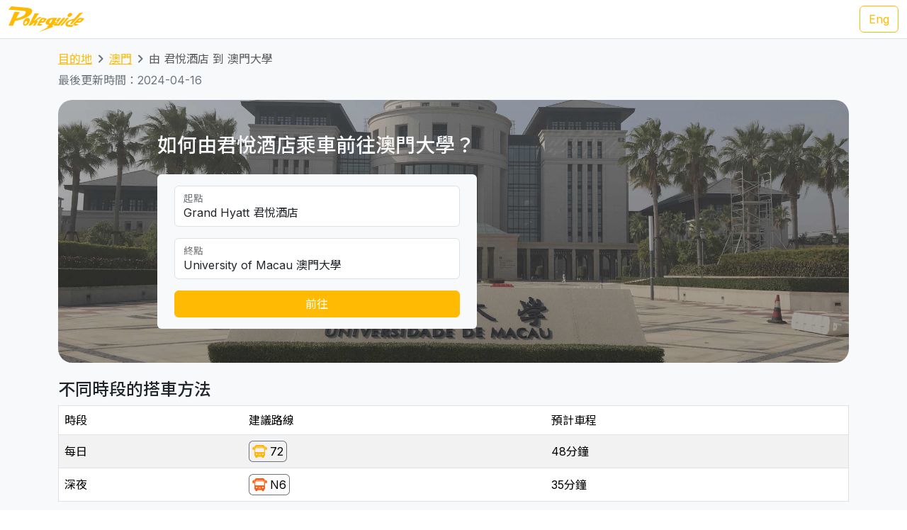

--- FILE ---
content_type: image/svg+xml
request_url: https://transport.pokeguide.com/img/star_half_fill.svg
body_size: -13
content:
<svg xmlns="http://www.w3.org/2000/svg" height="48" width="48">
    <path
        fill="#ffb307"
        d="M24 13.7v19.35l7.85 4.75-2.1-8.9 6.9-6-9.1-.8Zm0 22.85-9.3 5.6q-.4.25-.85.225-.45-.025-.8-.275-.35-.25-.525-.65-.175-.4-.075-.9l2.45-10.6-8.2-7.15q-.4-.35-.475-.775-.075-.425.025-.825.1-.4.45-.675t.85-.325l10.85-.95 4.2-10q.2-.45.6-.675.4-.225.8-.225t.8.225q.4.225.6.675l4.2 10 10.85.95q.5.05.85.325t.45.675q.1.4.025.825-.075.425-.475.775l-8.2 7.15 2.45 10.6q.1.5-.075.9t-.525.65q-.35.25-.8.275-.45.025-.85-.225Z"/>
</svg>


--- FILE ---
content_type: image/svg+xml
request_url: https://transport.pokeguide.com/img/facebook.svg
body_size: 86
content:
<?xml version="1.0" encoding="UTF-8"?><svg width="40px" height="40px" viewBox="0 0 40 40" version="1.1" xmlns="http://www.w3.org/2000/svg"><g transform="translate(0.000000, -0.400000)" stroke="none" fill="#000000" fill-rule="nonzero"><path d="M39,20.1181347 C39,9.56476684 30.4881565,1 20,1 C9.51184346,1 1,9.56476684 1,20.1181347 C1,29.6673575 7.94644696,37.5823834 17.0453141,39 L17.0453141,25.6310881 L12.192585,25.6310881 L12.192585,20.1181347 L17.0453141,20.1181347 L17.0453141,15.9046632 C17.0453141,11.1202073 19.8630278,8.46217617 24.2070031,8.46217617 C26.2811535,8.46217617 28.4335736,8.85595855 28.4335736,8.85595855 L28.4335736,13.5222798 L26.046344,13.5222798 C23.6786818,13.5222798 22.9351184,15.0186528 22.9351184,16.5150259 L22.9351184,20.0984456 L28.2183316,20.0984456 L27.376931,25.611399 L22.9351184,25.611399 L22.9351184,38.9803109 C32.053553,37.5823834 39,29.6673575 39,20.1181347 Z"/></g></svg>


--- FILE ---
content_type: image/svg+xml
request_url: https://transport.pokeguide.com/storage/img/apple_icon.svg
body_size: 1188
content:
<?xml version="1.0" encoding="UTF-8"?><svg width="20px" height="20px" viewBox="0 0 20 20" version="1.1" xmlns="http://www.w3.org/2000/svg"><g transform="translate(3.000000, 0.000000)" fill="#000000" fill-rule="nonzero"><path d="M10.0944206,0 C8.11158798,0.610047847 7.01001431,1.99282297 6.80972818,4.14832536 C7.53075823,4.00598086 7.89127325,3.92464115 7.93133047,3.92464115 C8.55221745,3.74162679 9.09298999,3.29425837 9.55364807,2.56220096 C9.95422031,1.8708134 10.1745351,1.17942584 10.1745351,0.488038278 C10.1745351,0.325358852 10.1344778,0.162679426 10.0944206,0 Z M10.3347639,3.90430622 C9.75393419,3.90430622 9.13304721,4.00598086 8.472103,4.25 C7.79113019,4.49401914 7.35050072,4.61602871 7.11015737,4.61602871 C6.8297568,4.61602871 6.36909871,4.49401914 5.74821173,4.29066986 C5.10729614,4.08732057 4.50643777,3.98564593 3.98569385,3.98564593 C2.66380544,3.98564593 1.66237482,4.51435407 0.961373391,5.59210526 C0.320457797,6.52751196 0,7.74760766 0,9.23205742 C0,11.1435407 0.680972818,13.1363636 2.04291845,15.1901914 C2.84406295,16.3899522 3.64520744,17 4.46638054,17 C4.70672389,17 5.12732475,16.8779904 5.70815451,16.6543062 C6.26895565,16.4102871 6.78969957,16.2882775 7.27038627,16.2882775 C7.69098712,16.2882775 8.19170243,16.3899522 8.75250358,16.6136364 C9.31330472,16.8169856 9.79399142,16.9389952 10.1745351,16.9389952 C10.9356223,16.9389952 11.7367668,16.3696172 12.5779685,15.2308612 C13.2389127,14.2954545 13.7195994,13.3600478 14,12.4043062 C13.3190272,12.2212919 12.758226,11.7739234 12.297568,11.041866 C11.8569385,10.3504785 11.6566524,9.63875598 11.6566524,8.90669856 C11.6566524,7.72727273 12.2575107,6.6291866 13.4592275,5.57177033 C12.7782546,4.45334928 11.7367668,3.90430622 10.3347639,3.90430622 Z"/></g></svg>
